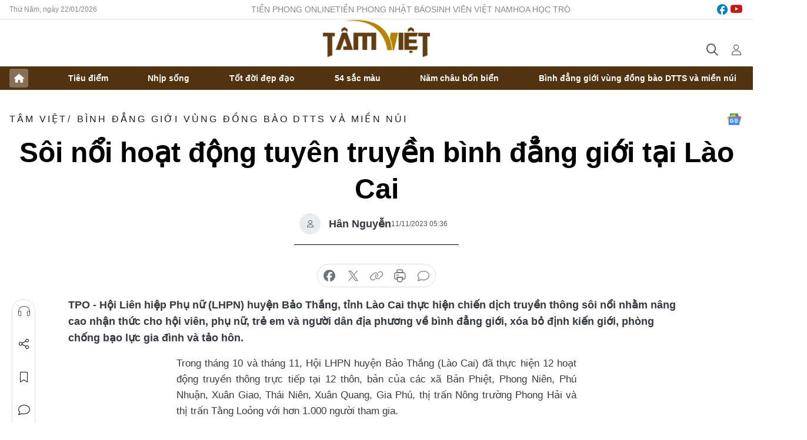

--- FILE ---
content_type: text/html;charset=utf-8
request_url: https://tamviet.tienphong.vn/soi-noi-hoat-dong-tuyen-truyen-binh-dang-gioi-tai-lao-cai-post1586038.tpo
body_size: 13789
content:
<!DOCTYPE html> <html lang="vi" class="tamviet "> <head> <title>Sôi nổi hoạt động tuyên truyền bình đẳng giới tại Lào Cai | Báo điện tử Tiền Phong</title> <meta name="description" content="Hội Liên hiệp Phụ nữ (LHPN) huyện Bảo Thắng, tỉnh Lào Cai thực hiện chiến dịch truyền thông sôi nổi nhằm nâng cao nhận thức cho hội viên, phụ nữ, trẻ em và người dân địa phương về bình đẳng giới, xóa bỏ định kiến giới, phòng chống bạo lực gia đình và tảo hôn."/> <meta name="keywords" content="bình đẳng giới,Bảo thắng,Lào Cai"/> <meta name="news_keywords" content="bình đẳng giới,Bảo thắng,Lào Cai"/> <meta http-equiv="Content-Type" content="text/html; charset=utf-8" /> <meta http-equiv="X-UA-Compatible" content="IE=edge"/> <meta http-equiv="refresh" content="1800" /> <meta name="revisit-after" content="1 days" /> <meta name="viewport" content="width=device-width, initial-scale=1"> <meta http-equiv="content-language" content="vi" /> <meta name="format-detection" content="telephone=no"/> <meta name="format-detection" content="address=no"/> <meta name="apple-mobile-web-app-capable" content="yes"> <meta name="apple-mobile-web-app-status-bar-style" content="black"> <meta name="apple-mobile-web-app-title" content="Báo điện tử Tiền Phong"/> <meta name="referrer" content="no-referrer-when-downgrade"/> <link rel="shortcut icon" href="https://cdn.tienphong.vn/assets/web/styles/img/favicon-tv.jpg" type="image/x-icon" /> <link rel="preconnect" href="https://cdn.tienphong.vn"/> <link rel="dns-prefetch" href="https://cdn.tienphong.vn"/> <link rel="dns-prefetch" href="//www.google-analytics.com" /> <link rel="dns-prefetch" href="//www.googletagmanager.com" /> <link rel="dns-prefetch" href="//stc.za.zaloapp.com" /> <link rel="dns-prefetch" href="//fonts.googleapis.com" /> <script> var cmsConfig = { domainDesktop: 'https://tamviet.tienphong.vn', domainMobile: 'https://tamviet.tienphong.vn', domainApi: 'https://api.tienphong.vn', domainStatic: 'https://cdn.tienphong.vn', domainLog: 'https://log.tienphong.vn', googleAnalytics: 'G-0Z1MC7SXVQ', siteId: 1, pageType: 1, objectId: 1586038, adsZone: 432, allowAds: false, adsLazy: true, antiAdblock: true, }; if (window.location.protocol !== 'https:' && window.location.hostname.indexOf('tienphong.vn') !== -1) { window.location = 'https://' + window.location.hostname + window.location.pathname + window.location.hash; } var USER_AGENT=window.navigator&&window.navigator.userAgent||"",IS_MOBILE=/Android|webOS|iPhone|iPod|BlackBerry|Windows Phone|IEMobile|Mobile Safari|Opera Mini/i.test(USER_AGENT);function setCookie(e,o,i){var n=new Date,i=(n.setTime(n.getTime()+24*i*60*60*1e3),"expires="+n.toUTCString());document.cookie=e+"="+o+"; "+i+";path=/;"}function getCookie(e){var o=document.cookie.indexOf(e+"="),i=o+e.length+1;return!o&&e!==document.cookie.substring(0,e.length)||-1===o?null:(-1===(e=document.cookie.indexOf(";",i))&&(e=document.cookie.length),unescape(document.cookie.substring(i,e)))}; </script> <script> if(USER_AGENT && USER_AGENT.indexOf("facebot") <= 0 && USER_AGENT.indexOf("facebookexternalhit") <= 0) { var query = ''; var hash = ''; if (window.location.search) query = window.location.search; if (window.location.hash) hash = window.location.hash; var canonicalUrl = 'https://tamviet.tienphong.vn/soi-noi-hoat-dong-tuyen-truyen-binh-dang-gioi-tai-lao-cai-post1586038.tpo' + query + hash ; var curUrl = decodeURIComponent(window.location.href); if(!location.port && canonicalUrl.startsWith("http") && curUrl != canonicalUrl){ window.location.replace(canonicalUrl); } } </script> <meta property="fb:app_id" content="398178286982123"/> <meta property="fb:pages" content="102790913161840"/> <meta name="author" content="Báo điện tử Tiền Phong" /> <meta name="copyright" content="Copyright © 2026 by Báo điện tử Tiền Phong" /> <meta name="RATING" content="GENERAL" /> <meta name="GENERATOR" content="Báo điện tử Tiền Phong" /> <meta content="Báo điện tử Tiền Phong" itemprop="sourceOrganization" name="source"/> <meta content="news" itemprop="genre" name="medium"/> <meta name="robots" content="noarchive, max-image-preview:large, index, follow" /> <meta name="GOOGLEBOT" content="noarchive, max-image-preview:large, index, follow" /> <link rel="canonical" href="https://tamviet.tienphong.vn/soi-noi-hoat-dong-tuyen-truyen-binh-dang-gioi-tai-lao-cai-post1586038.tpo" /> <meta property="og:site_name" content="Báo điện tử Tiền Phong"/> <meta property="og:rich_attachment" content="true"/> <meta property="og:type" content="article"/> <meta property="og:url" content="https://tamviet.tienphong.vn/soi-noi-hoat-dong-tuyen-truyen-binh-dang-gioi-tai-lao-cai-post1586038.tpo"/> <meta property="og:image" content="https://cdn.tienphong.vn/images/bdfc554ea35983ad68a96e0050b6e2cbb14c353e3ef4a088d99204fc517bdcdc2e3136ce14e9ca0c4efe98909e6148831daaf0c00576cd14773ef329908bd814/bdg-531.jpg.webp"/> <meta property="og:image:width" content="1200"/> <meta property="og:image:height" content="630"/> <meta property="og:title" content="Sôi nổi hoạt động tuyên truyền bình đẳng giới tại Lào Cai"/> <meta property="og:description" content="Hội Liên hiệp Phụ nữ (LHPN) huyện Bảo Thắng, tỉnh Lào Cai thực hiện chiến dịch truyền thông sôi nổi nhằm nâng cao nhận thức cho hội viên, phụ nữ, trẻ em và người dân địa phương về bình đẳng giới, xóa bỏ định kiến giới, phòng chống bạo lực gia đình và tảo hôn."/> <meta name="twitter:card" value="summary"/> <meta name="twitter:url" content="https://tamviet.tienphong.vn/soi-noi-hoat-dong-tuyen-truyen-binh-dang-gioi-tai-lao-cai-post1586038.tpo"/> <meta name="twitter:title" content="Sôi nổi hoạt động tuyên truyền bình đẳng giới tại Lào Cai"/> <meta name="twitter:description" content="Hội Liên hiệp Phụ nữ (LHPN) huyện Bảo Thắng, tỉnh Lào Cai thực hiện chiến dịch truyền thông sôi nổi nhằm nâng cao nhận thức cho hội viên, phụ nữ, trẻ em và người dân địa phương về bình đẳng giới, xóa bỏ định kiến giới, phòng chống bạo lực gia đình và tảo hôn."/> <meta name="twitter:image" content="https://cdn.tienphong.vn/images/bdfc554ea35983ad68a96e0050b6e2cbb14c353e3ef4a088d99204fc517bdcdc2e3136ce14e9ca0c4efe98909e6148831daaf0c00576cd14773ef329908bd814/bdg-531.jpg.webp"/> <meta name="twitter:site" content="@Báo điện tử Tiền Phong"/> <meta name="twitter:creator" content="@Báo điện tử Tiền Phong"/> <meta property="article:publisher" content="https://www.facebook.com/www.tienphong.vn/" /> <meta property="article:tag" content="bình đẳng giới,Bảo thắng,Lào Cai"/> <meta property="article:section" content="TÂM VIỆT,Bình đẳng giới vùng đồng bào DTTS và miền núi" /> <meta property="article:published_time" content="2023-11-11T12:36:25+0700"/> <meta property="article:modified_time" content="2023-11-11T12:36:25+0700"/> <script type="application/ld+json"> { "@context" : "https://schema.org", "@type" : "WebSite", "name": "Báo điện tử Tiền Phong", "url": "https://tamviet.tienphong.vn", "alternateName" : "Hoa học trò, chuyên trang của Báo điện tử Tiền Phong", "potentialAction": { "@type": "SearchAction", "target": { "@type": "EntryPoint", "urlTemplate": "https://tamviet.tienphong.vn/search/?q={search_term_string}" }, "query-input": "required name=search_term_string" } } </script> <script type="application/ld+json"> { "@context":"http://schema.org", "@type":"BreadcrumbList", "itemListElement":[ { "@type":"ListItem", "position":1, "item":{ "@id":"https://tamviet.tienphong.vn/binh-dang-gioi-vung-dong-bao-dtts-va-mien-nui/", "name":"Bình đẳng giới vùng đồng bào DTTS và miền núi" } } ] } </script> <script type="application/ld+json"> { "@context": "http://schema.org", "@type": "NewsArticle", "mainEntityOfPage":{ "@type":"WebPage", "@id":"https://tamviet.tienphong.vn/soi-noi-hoat-dong-tuyen-truyen-binh-dang-gioi-tai-lao-cai-post1586038.tpo" }, "headline": "Sôi nổi hoạt động tuyên truyền bình đẳng giới tại Lào Cai", "description": "Hội Liên hiệp Phụ nữ (LHPN) huyện Bảo Thắng, tỉnh Lào Cai thực hiện chiến dịch truyền thông sôi nổi nhằm nâng cao nhận thức cho hội viên, phụ nữ, trẻ em và người dân địa phương về bình đẳng giới, xóa bỏ định kiến giới, phòng chống bạo lực gia đình và tảo hôn.", "image": { "@type": "ImageObject", "url": "https://cdn.tienphong.vn/images/bdfc554ea35983ad68a96e0050b6e2cbb14c353e3ef4a088d99204fc517bdcdc2e3136ce14e9ca0c4efe98909e6148831daaf0c00576cd14773ef329908bd814/bdg-531.jpg.webp", "width" : 1200, "height" : 675 }, "datePublished": "2023-11-11T12:36:25+0700", "dateModified": "2023-11-11T12:36:25+0700", "author": { "@type": "Person", "name": "Hân Nguyễn" }, "publisher": { "@type": "Organization", "name": "Báo điện tử Tiền Phong", "logo": { "@type": "ImageObject", "url": "https://cdn.tienphong.vn/assets/web/styles/img/tienphong-logo-2025.png" } } } </script> <link rel="preload" href="https://cdn.tienphong.vn/assets/web/styles/css/main.min-1.0.69.css" as="style"> <link rel="preload" href="https://cdn.tienphong.vn/assets/web/js/main.min-1.0.37.js" as="script"> <link rel="preload" href="https://cdn.tienphong.vn/assets/web/js/detail.min-1.0.19.js" as="script"> <link id="cms-style" rel="stylesheet" href="https://cdn.tienphong.vn/assets/web/styles/css/main.min-1.0.69.css"> <style>i.ic-live { background: url(http://cdn.tienphong.vn/assets/web/styles/img/liveicon-min.png) center 2px no-repeat; display: inline-block!important; background-size: contain; height: 24px; width: 48px;
} .ic-live::before { content: "";
} .rss-page li { list-style: square; margin-left: 30px;
} .rss-page li a { color: var(--primary);
} .rss-page ul ul { margin-bottom: inherit;
} .rss-page li li { list-style: circle;
} .hht .mega-menu .expand-wrapper .relate-website .tpo, .hht .mega-menu .relate-website-megamenu .tpo, .svvn .mega-menu .expand-wrapper .relate-website .tpo, .svvn .mega-menu .relate-website-megamenu .tpo { height: 30px;
} .hht .basic-box-13 .left .story:first-child .story__thumb img, .hht .basic-box-13 .right .story:first-child .story__thumb img { width: 670px;
} .hht #sdaWeb_SdaTop { padding-bottom: 20px;
}</style> <script type="text/javascript"> var _metaOgUrl = 'https://tamviet.tienphong.vn/soi-noi-hoat-dong-tuyen-truyen-binh-dang-gioi-tai-lao-cai-post1586038.tpo'; var page_title = document.title; var tracked_url = window.location.pathname + window.location.search + window.location.hash; var cate_path = 'binh-dang-gioi-vung-dong-bao-dtts-va-mien-nui'; if (cate_path.length > 0) { tracked_url = "/" + cate_path + tracked_url; } </script> <script async="" src="https://www.googletagmanager.com/gtag/js?id=G-0Z1MC7SXVQ"></script> <script> window.dataLayer = window.dataLayer || []; function gtag(){dataLayer.push(arguments);} gtag('js', new Date()); gtag('config', 'G-0Z1MC7SXVQ', {page_path: tracked_url}); </script> <script>window.dataLayer = window.dataLayer || [];dataLayer.push({'pageCategory': '/binh\-dang\-gioi\-vung\-dong\-bao\-dtts\-va\-mien\-nui'});</script> <script> window.dataLayer = window.dataLayer || []; dataLayer.push({ 'event': 'Pageview', 'articleId': '1586038', 'articleTitle': 'Sôi nổi hoạt động tuyên truyền bình đẳng giới tại Lào Cai', 'articleCategory': 'TÂM VIỆT,Bình đẳng giới vùng đồng bào DTTS và miền núi', 'articleAlowAds': false, 'articleAuthor': 'Hân Nguyễn', 'articleType': 'detail', 'articleTags': 'bình đẳng giới,Bảo thắng,Lào Cai', 'articlePublishDate': '2023-11-11T12:36:25+0700', 'articleThumbnail': 'https://cdn.tienphong.vn/images/bdfc554ea35983ad68a96e0050b6e2cbb14c353e3ef4a088d99204fc517bdcdc2e3136ce14e9ca0c4efe98909e6148831daaf0c00576cd14773ef329908bd814/bdg-531.jpg.webp', 'articleShortUrl': 'https://tamviet.tienphong.vn/soi-noi-hoat-dong-tuyen-truyen-binh-dang-gioi-tai-lao-cai-post1586038.tpo', 'articleFullUrl': 'https://tamviet.tienphong.vn/soi-noi-hoat-dong-tuyen-truyen-binh-dang-gioi-tai-lao-cai-post1586038.tpo', }); </script> <script> window.dataLayer = window.dataLayer || []; dataLayer.push({'articleAuthor': 'Hân Nguyễn', 'articleAuthorID': '0'}); </script> <script type='text/javascript'> gtag('event', 'article_page',{ 'articleId': '1586038', 'articleTitle': 'Sôi nổi hoạt động tuyên truyền bình đẳng giới tại Lào Cai', 'articleCategory': 'TÂM VIỆT,Bình đẳng giới vùng đồng bào DTTS và miền núi', 'articleAlowAds': false, 'articleAuthor': 'Hân Nguyễn', 'articleType': 'detail', 'articleTags': 'bình đẳng giới,Bảo thắng,Lào Cai', 'articlePublishDate': '2023-11-11T12:36:25+0700', 'articleThumbnail': 'https://cdn.tienphong.vn/images/bdfc554ea35983ad68a96e0050b6e2cbb14c353e3ef4a088d99204fc517bdcdc2e3136ce14e9ca0c4efe98909e6148831daaf0c00576cd14773ef329908bd814/bdg-531.jpg.webp', 'articleShortUrl': 'https://tamviet.tienphong.vn/soi-noi-hoat-dong-tuyen-truyen-binh-dang-gioi-tai-lao-cai-post1586038.tpo', 'articleFullUrl': 'https://tamviet.tienphong.vn/soi-noi-hoat-dong-tuyen-truyen-binh-dang-gioi-tai-lao-cai-post1586038.tpo', }); </script> </head> <body class=" detail-page "> <div id="sdaWeb_SdaMasthead" class="rennab banner-top" data-platform="1" data-position="Web_SdaMasthead" style="display:none"> </div> <header class="site-header"> <div class="top-wrapper"> <div class="container"> <span class="time" id="today"></span> <div class="relate-website"> <a href="https://tienphong.vn" class="website tpo" target="_blank" rel="nofollow" title="Tiền Phong Online">Tiền Phong Online</a> <a href="https://tienphong.vn/nhat-bao/" class="website tpo" title="Tiền Phong Nhật báo" target="_blank" rel="nofollow">Tiền Phong Nhật báo</a> <a href="https://svvn.tienphong.vn" class="website svvn" target="_blank" rel="nofollow" title="Sinh viên Việt Nam">Sinh viên Việt Nam</a> <a href="https://hoahoctro.tienphong.vn" class="website hht" target="_blank" rel="nofollow" title="Hoa Học trò">Hoa Học trò</a> </div> <div class="lang-social"> <div class="social"> <a href="https://www.facebook.com/www.tienphong.vn/" target="_blank" rel="nofollow" title="facebook"> <i class="ic-facebook"></i> </a> <a href="https://www.youtube.com/channel/UCtalnZVcscFoCo4lrpa37CA" target="_blank" rel="nofollow" title="youtube"> <i class="ic-youtube"></i> </a> </div> </div> </div> </div> <div class="main-wrapper"> <div class="container"> <h3><a class="logo" href="/" title="Báo điện tử Tiền Phong">Báo điện tử Tiền Phong</a></h3> <div class="search-wrapper"> <span class="ic-search"></span> <div class="search-form"> <input class="form-control txtsearch" placeholder="Tìm kiếm"> <i class="ic-close"></i> </div> </div> <div class="user" id="userprofile"> <span class="ic-user"></span> </div> </div> </div> <div class="navigation-wrapper"> <div class="container"> <ul class="menu"> <li><a href="/" class="home" title="Trang chủ">Trang chủ</a></li> <li> <a class="text" href="https://tamviet.tienphong.vn/tv-tieu-diem/" title="Tiêu điểm">Tiêu điểm</a> </li> <li> <a class="text" href="https://tamviet.tienphong.vn/tv-nhip-song/" title="Nhịp sống">Nhịp sống</a> </li> <li> <a class="text" href="https://tamviet.tienphong.vn/tv-tot-doi-dep-dao/" title="Tốt đời đẹp đạo">Tốt đời đẹp đạo</a> </li> <li> <a class="text" href="https://tamviet.tienphong.vn/tv-54-mau-sac/" title="54 sắc màu">54 sắc màu</a> </li> <li> <a class="text" href="https://tamviet.tienphong.vn/tv-nam-chau-bon-bien/" title="Năm châu bốn biển">Năm châu bốn biển</a> </li> <li> <a class="text" href="https://tamviet.tienphong.vn/binh-dang-gioi-vung-dong-bao-dtts-va-mien-nui/" title="Bình đẳng giới vùng đồng bào DTTS và miền núi">Bình đẳng giới vùng đồng bào DTTS và miền núi</a> </li> </ul> </div> </div> </header> <div class="site-body"> <div id="sdaWeb_SdaBackground" class="rennab " data-platform="1" data-position="Web_SdaBackground" style="display:none"> </div> <div class="container"> <div id="sdaWeb_SdaArticeTop" class="rennab " data-platform="1" data-position="Web_SdaArticeTop" style="display:none"> </div> <div class="article"> <div class="breadcrumb breadcrumb-detail"> <h2 class="main"> <a href="https://tamviet.tienphong.vn/" title="TÂM VIỆT">TÂM VIỆT</a> </h2> <h2 class="main"> <a href="https://tamviet.tienphong.vn/binh-dang-gioi-vung-dong-bao-dtts-va-mien-nui/" title="Bình đẳng giới vùng đồng bào DTTS và miền núi" class="active">Bình đẳng giới vùng đồng bào DTTS và miền núi</a> </h2> </div> <a href="https://news.google.com/publications/CAAiEF9pVTo7tHQ-AT_ZBUo_100qFAgKIhBfaVU6O7R0PgE_2QVKP9dN?hl=vi&gl=VN&ceid=VN:vi" class="img-ggnews" target="_blank" title="Google News">Google News</a> <div class="article__header"> <h1 class="article__title cms-title"> Sôi nổi hoạt động tuyên truyền bình đẳng giới tại Lào Cai </h1> <div class="article__meta"> <div class="wrap-author"> <div class="author"> <span class="thumb"> </span> Hân Nguyễn </div> </div> <time class="time" datetime="2023-11-11T12:36:25+0700" data-time="1699680985" data-friendly="false">11/11/2023 12:36</time> <meta class="cms-date" itemprop="datePublished" content="2023-11-11T12:36:25+0700"> </div> </div> <div class="features article__social"> <a href="#tts" title="Nghe"> <i class="ic-hear"></i>Nghe </a> <a href="javascript:void(0);" class="item" title="Chia sẻ" data-href="https://tamviet.tienphong.vn/soi-noi-hoat-dong-tuyen-truyen-binh-dang-gioi-tai-lao-cai-post1586038.tpo" data-rel="facebook"> <i class="ic-share"></i>Chia sẻ </a> <a href="javascript:void(0);" class="sendbookmark hidden" onclick="ME.sendBookmark(this, 1586038);" data-id="1586038" title="Lưu bài viết"> <i class="ic-bookmark"></i>Lưu tin </a> <a href="#comment1586038" title="Bình luận"> <i class="ic-feedback"></i>Bình luận </a> <a href="https://tamviet.tienphong.vn/binh-dang-gioi-vung-dong-bao-dtts-va-mien-nui/" title="Trở về"> <i class="ic-leftLong"></i>Trở về </a> </div> <div class="audio-social"> <div class="social article__social"> <a href="javascript:void(0);" class="item fb" data-href="https://tamviet.tienphong.vn/soi-noi-hoat-dong-tuyen-truyen-binh-dang-gioi-tai-lao-cai-post1586038.tpo" data-rel="facebook" title="Facebook"> <i class="ic-facebook"></i>chia sẻ </a> <a href="javascript:void(0);" class="item twitterX" data-href="https://tamviet.tienphong.vn/soi-noi-hoat-dong-tuyen-truyen-binh-dang-gioi-tai-lao-cai-post1586038.tpo" data-rel="twitter" title="Twitter"> <i class="ic-twitterX"></i>chia sẻ </a> <a href="javascript:void(0);" class="item link" data-href="https://tamviet.tienphong.vn/soi-noi-hoat-dong-tuyen-truyen-binh-dang-gioi-tai-lao-cai-post1586038.tpo" data-rel="copy" title="Copy link"> <i class="ic-link"></i>copy link </a> <a href="javascript:void(0);" class="printer sendprint" title="In bài viết"> <i class="ic-printer"></i>in báo </a> <a href="#comment1586038" class="comment" title="Bình luận"> <i class="ic-feedback"></i>bình luận </a> </div> </div> <div class="article__sapo cms-desc"> TPO - Hội Liên hiệp Phụ nữ (LHPN) huyện Bảo Thắng, tỉnh Lào Cai thực hiện chiến dịch truyền thông sôi nổi nhằm nâng cao nhận thức cho hội viên, phụ nữ, trẻ em và người dân địa phương về bình đẳng giới, xóa bỏ định kiến giới, phòng chống bạo lực gia đình và tảo hôn.
</div> <div id="sdaWeb_SdaArticleAfterSapo" class="rennab " data-platform="1" data-position="Web_SdaArticleAfterSapo" style="display:none"> </div> <div class="article__body zce-content-body cms-body" itemprop="articleBody"> <style>.t1 { text-align: justify; }</style>
<p class="t1">Trong tháng 10 và tháng 11, Hội LHPN huyện Bảo Thắng (Lào Cai) đã thực hiện 12 hoạt động truyền thông trực tiếp tại 12 thôn, bản của các xã Bản Phiệt, Phong Niên, Phú Nhuận, Xuân Giao, Thái Niên, Xuân Quang, Gia Phú, thị trấn Nông trường Phong Hải và thị trấn Tằng Loỏng với hơn 1.000 người tham gia.</p>
<p class="t1">Các buổi truyền thông được tổ chức thông qua hình thức tuyên truyền bằng tờ rơi, phổ biến văn bản, lồng ghép tuyên truyền qua các tiểu phẩm sân khấu hóa, các trò chơi… nên đã tạo không khí sôi nổi, hấp dẫn và hiệu quả truyền thông cao đối với người tham dự.</p>
<table class="picture t1" align="center"> <tbody> <tr> <td class="pic"><img data-image-id="3846238" src="[data-uri]" data-width="1280" data-height="720" class="lazyload cms-photo" data-large-src="https://cdn.tienphong.vn/images/8e202a7ebe082e7e6288a4a0247abd75b039b2e68480d2da6589e6ff9ba548c6227b58da8fda1680347758ab5853f5cdf0ca7ea95604f1801b5908427e7f00fe/bdg-531.jpg" data-src="https://cdn.tienphong.vn/images/814b5533c866dc3540018a126103e935b039b2e68480d2da6589e6ff9ba548c6227b58da8fda1680347758ab5853f5cdf0ca7ea95604f1801b5908427e7f00fe/bdg-531.jpg" alt="Nhiều nam giới tham gia tại các buổi truyền thông về bình đẳng giới." title="Nhiều nam giới tham gia tại các buổi truyền thông về bình đẳng giới." width="1280" height="720"></td> </tr> <tr> <td class="caption"> <p>Nhiều nam giới tham gia tại các buổi truyền thông về bình đẳng giới.</p></td> </tr> </tbody>
</table>
<p class="t1">Các hoạt động truyền thông đã phổ biến, giáo dục, nâng cao nhận thức, kiến thức cho người dân và nâng cao trách nhiệm của các cấp, các ngành và các tổ chức chính trị - xã hội về trong công tác bình đẳng giới, đấu tranh giảm thiểu tình trạng bạo lực gia đình, xóa bỏ định kiến và khuôn mẫu về giới.</p>
<p class="t1">Bà Bùi Thị Hạnh, Chủ tịch Hội LHPN huyện Bảo Thắng cho biết: Triển khai hoạt động truyền thông, Hội LHPN huyện đã biên soạn, lựa chọn các nội dung theo chủ đề cụ thể để phù hợp với từng địa bàn.</p>
<table class="picture t1" align="center"> <tbody> <tr> <td class="pic"><img data-image-id="3846239" src="[data-uri]" data-width="1280" data-height="577" class="lazyload cms-photo" data-large-src="https://cdn.tienphong.vn/images/8e202a7ebe082e7e6288a4a0247abd75b039b2e68480d2da6589e6ff9ba548c6ead288083c3a9935c13959df81147508e1ea4bd39c695733b513a3985dfeb63f/bdg2-6073.jpg" data-src="https://cdn.tienphong.vn/images/814b5533c866dc3540018a126103e935b039b2e68480d2da6589e6ff9ba548c6ead288083c3a9935c13959df81147508e1ea4bd39c695733b513a3985dfeb63f/bdg2-6073.jpg" width="1280" height="577"></td> </tr> </tbody>
</table>
<p class="t1">Kết thúc các hoạt động truyền thông, cán bộ phụ nữ xã, thôn tiếp tục đăng tải thông tin, hình ảnh, mục đích, ý nghĩa, nội dung truyền thông trên các trang mạng xã hội để lan tỏa nhiều thông điệp hay, ngắn gọn, dễ nhớ, dễ thực hiện như: “Việc nhà là không của riêng ai”, “Chung tay làm việc nhà để gia đình hạnh phúc”, “Ngăn chặn xâm hại trẻ em”, “Gia đình nơi để yêu thương, chia sẻ”… tới đông đảo người dân địa phương.</p>
<p class="t1">Theo kế hoạch, trong tháng 11, Hội LHPN huyện Bảo Thắng sẽ tiếp tục tổ chức các hoạt động truyền thông đợt 2 tại các thôn còn lại.</p>
<div class="article-relate" data-source="hht-related-news"> <article class="story"> <figure class="story__thumb"> <a class="cms-link" href="https://tamviet.tienphong.vn/thuc-day-binh-dang-gioi-o-vung-sau-vung-xa-lam-dong-post1585918.tpo" title="Thúc đẩy bình đẳng giới ở vùng sâu, vùng xa Lâm Đồng"> <img class="lazyload" src="[data-uri]" data-src="https://cdn.tienphong.vn/images/326aa65da0f4e0f788a1d2e386b4ac23bfc79cf770beef93fb2a103befd4d2f88e86d906d3576e26f5d10c9694269b19ee3345cecc13b2af8d69743b55d3d0971d125faded15b1d0d79454cff0144453f0ca7ea95604f1801b5908427e7f00fe/taynguyen-kimanh-1-8729.jpg.webp" data-srcset="https://cdn.tienphong.vn/images/326aa65da0f4e0f788a1d2e386b4ac23bfc79cf770beef93fb2a103befd4d2f88e86d906d3576e26f5d10c9694269b19ee3345cecc13b2af8d69743b55d3d0971d125faded15b1d0d79454cff0144453f0ca7ea95604f1801b5908427e7f00fe/taynguyen-kimanh-1-8729.jpg.webp 1x, https://cdn.tienphong.vn/images/1a3afec02e8f3c3ec17c9f3ef09a8e9bbfc79cf770beef93fb2a103befd4d2f88e86d906d3576e26f5d10c9694269b19ee3345cecc13b2af8d69743b55d3d0971d125faded15b1d0d79454cff0144453f0ca7ea95604f1801b5908427e7f00fe/taynguyen-kimanh-1-8729.jpg.webp 2x" alt="Thúc đẩy bình đẳng giới ở vùng sâu, vùng xa Lâm Đồng"> <noscript> <img src="https://cdn.tienphong.vn/images/326aa65da0f4e0f788a1d2e386b4ac23bfc79cf770beef93fb2a103befd4d2f88e86d906d3576e26f5d10c9694269b19ee3345cecc13b2af8d69743b55d3d0971d125faded15b1d0d79454cff0144453f0ca7ea95604f1801b5908427e7f00fe/taynguyen-kimanh-1-8729.jpg.webp" srcset="https://cdn.tienphong.vn/images/326aa65da0f4e0f788a1d2e386b4ac23bfc79cf770beef93fb2a103befd4d2f88e86d906d3576e26f5d10c9694269b19ee3345cecc13b2af8d69743b55d3d0971d125faded15b1d0d79454cff0144453f0ca7ea95604f1801b5908427e7f00fe/taynguyen-kimanh-1-8729.jpg.webp 1x, https://cdn.tienphong.vn/images/1a3afec02e8f3c3ec17c9f3ef09a8e9bbfc79cf770beef93fb2a103befd4d2f88e86d906d3576e26f5d10c9694269b19ee3345cecc13b2af8d69743b55d3d0971d125faded15b1d0d79454cff0144453f0ca7ea95604f1801b5908427e7f00fe/taynguyen-kimanh-1-8729.jpg.webp 2x" alt="Thúc đẩy bình đẳng giới ở vùng sâu, vùng xa Lâm Đồng" class="image-fallback"> </noscript></a> </figure> <h2 class="story__heading" data-tracking="1585918"><a class="cms-link " href="https://tamviet.tienphong.vn/thuc-day-binh-dang-gioi-o-vung-sau-vung-xa-lam-dong-post1585918.tpo" title="Thúc đẩy bình đẳng giới ở vùng sâu, vùng xa Lâm Đồng"> Thúc đẩy bình đẳng giới ở vùng sâu, vùng xa Lâm Đồng </a></h2> </article>
</div>
<div class="article-relate" data-source="hht-related-news"> <article class="story"> <figure class="story__thumb"> <a class="cms-link" href="https://tamviet.tienphong.vn/ap-dung-cong-nghe-thong-tin-trong-tuyen-truyen-phap-luat-binh-dang-gioi-post1585892.tpo" title="Áp dụng công nghệ thông tin trong tuyên truyền pháp luật bình đẳng giới"> <img class="lazyload" src="[data-uri]" data-src="https://cdn.tienphong.vn/images/326aa65da0f4e0f788a1d2e386b4ac2323c310cb7b297b5a3abd4bf792e8bcbbb5253cfdd94b21f585edcf0de93fb5b0d23377897ea05f942404c74866c1c2e446ba294ee5d5defedeeb6a479212d3e18101dd7a8a370c49fe284e9bbbbcac89/trao-giai-thi-binh-dang-gioi-1762.jpg.webp" data-srcset="https://cdn.tienphong.vn/images/326aa65da0f4e0f788a1d2e386b4ac2323c310cb7b297b5a3abd4bf792e8bcbbb5253cfdd94b21f585edcf0de93fb5b0d23377897ea05f942404c74866c1c2e446ba294ee5d5defedeeb6a479212d3e18101dd7a8a370c49fe284e9bbbbcac89/trao-giai-thi-binh-dang-gioi-1762.jpg.webp 1x, https://cdn.tienphong.vn/images/1a3afec02e8f3c3ec17c9f3ef09a8e9b23c310cb7b297b5a3abd4bf792e8bcbbb5253cfdd94b21f585edcf0de93fb5b0d23377897ea05f942404c74866c1c2e446ba294ee5d5defedeeb6a479212d3e18101dd7a8a370c49fe284e9bbbbcac89/trao-giai-thi-binh-dang-gioi-1762.jpg.webp 2x" alt="Áp dụng công nghệ thông tin trong tuyên truyền pháp luật bình đẳng giới"> <noscript> <img src="https://cdn.tienphong.vn/images/326aa65da0f4e0f788a1d2e386b4ac2323c310cb7b297b5a3abd4bf792e8bcbbb5253cfdd94b21f585edcf0de93fb5b0d23377897ea05f942404c74866c1c2e446ba294ee5d5defedeeb6a479212d3e18101dd7a8a370c49fe284e9bbbbcac89/trao-giai-thi-binh-dang-gioi-1762.jpg.webp" srcset="https://cdn.tienphong.vn/images/326aa65da0f4e0f788a1d2e386b4ac2323c310cb7b297b5a3abd4bf792e8bcbbb5253cfdd94b21f585edcf0de93fb5b0d23377897ea05f942404c74866c1c2e446ba294ee5d5defedeeb6a479212d3e18101dd7a8a370c49fe284e9bbbbcac89/trao-giai-thi-binh-dang-gioi-1762.jpg.webp 1x, https://cdn.tienphong.vn/images/1a3afec02e8f3c3ec17c9f3ef09a8e9b23c310cb7b297b5a3abd4bf792e8bcbbb5253cfdd94b21f585edcf0de93fb5b0d23377897ea05f942404c74866c1c2e446ba294ee5d5defedeeb6a479212d3e18101dd7a8a370c49fe284e9bbbbcac89/trao-giai-thi-binh-dang-gioi-1762.jpg.webp 2x" alt="Áp dụng công nghệ thông tin trong tuyên truyền pháp luật bình đẳng giới" class="image-fallback"> </noscript></a> </figure> <h2 class="story__heading" data-tracking="1585892"><a class="cms-link " href="https://tamviet.tienphong.vn/ap-dung-cong-nghe-thong-tin-trong-tuyen-truyen-phap-luat-binh-dang-gioi-post1585892.tpo" title="Áp dụng công nghệ thông tin trong tuyên truyền pháp luật bình đẳng giới"> Áp dụng công nghệ thông tin trong tuyên truyền pháp luật bình đẳng giới </a></h2> </article>
</div>
<div class="article-relate" data-source="hht-related-news"> <article class="story"> <figure class="story__thumb"> <a class="cms-link" href="https://tamviet.tienphong.vn/tang-quyen-nang-cho-phu-nu-va-tre-em-gai-de-thuc-day-binh-dang-gioi-post1585967.tpo" title="Tăng quyền năng cho phụ nữ và trẻ em gái để thúc đẩy bình đẳng giới"> <img class="lazyload" src="[data-uri]" data-src="https://cdn.tienphong.vn/images/326aa65da0f4e0f788a1d2e386b4ac2358bce54df64c830b198d92a43182674aa588e9e0c3e3ee737a156aac57790a7e85495e254c11943aca443af38cd0ede4/chong2-1525.jpg.webp" data-srcset="https://cdn.tienphong.vn/images/326aa65da0f4e0f788a1d2e386b4ac2358bce54df64c830b198d92a43182674aa588e9e0c3e3ee737a156aac57790a7e85495e254c11943aca443af38cd0ede4/chong2-1525.jpg.webp 1x, https://cdn.tienphong.vn/images/1a3afec02e8f3c3ec17c9f3ef09a8e9b58bce54df64c830b198d92a43182674aa588e9e0c3e3ee737a156aac57790a7e85495e254c11943aca443af38cd0ede4/chong2-1525.jpg.webp 2x" alt="Tăng quyền năng cho phụ nữ và trẻ em gái để thúc đẩy bình đẳng giới"> <noscript> <img src="https://cdn.tienphong.vn/images/326aa65da0f4e0f788a1d2e386b4ac2358bce54df64c830b198d92a43182674aa588e9e0c3e3ee737a156aac57790a7e85495e254c11943aca443af38cd0ede4/chong2-1525.jpg.webp" srcset="https://cdn.tienphong.vn/images/326aa65da0f4e0f788a1d2e386b4ac2358bce54df64c830b198d92a43182674aa588e9e0c3e3ee737a156aac57790a7e85495e254c11943aca443af38cd0ede4/chong2-1525.jpg.webp 1x, https://cdn.tienphong.vn/images/1a3afec02e8f3c3ec17c9f3ef09a8e9b58bce54df64c830b198d92a43182674aa588e9e0c3e3ee737a156aac57790a7e85495e254c11943aca443af38cd0ede4/chong2-1525.jpg.webp 2x" alt="Tăng quyền năng cho phụ nữ và trẻ em gái để thúc đẩy bình đẳng giới" class="image-fallback"> </noscript></a> </figure> <h2 class="story__heading" data-tracking="1585967"><a class="cms-link " href="https://tamviet.tienphong.vn/tang-quyen-nang-cho-phu-nu-va-tre-em-gai-de-thuc-day-binh-dang-gioi-post1585967.tpo" title="Tăng quyền năng cho phụ nữ và trẻ em gái để thúc đẩy bình đẳng giới"> Tăng quyền năng cho phụ nữ và trẻ em gái để thúc đẩy bình đẳng giới </a></h2> </article>
</div> <div id="sdaWeb_SdaArticleAfterBody" class="rennab " data-platform="1" data-position="Web_SdaArticleAfterBody" style="display:none"> </div> </div> <div class="article-footer"> <div class="article__author"> <span class="name">Hân Nguyễn</span> </div> <div class="article__tag"> <a href="https://tamviet.tienphong.vn/tu-khoa/binh-dang-gioi-tag21879.tpo" title="bình đẳng giới">#bình đẳng giới</a> <a href="https://tamviet.tienphong.vn/tu-khoa/bao-thang-tag14603.tpo" title="Bảo thắng">#Bảo thắng</a> <a href="https://tamviet.tienphong.vn/tu-khoa/lao-cai-tag126437.tpo" title="Lào Cai">#Lào Cai</a> </div> <div id="sdaWeb_SdaArticleAfterTag" class="rennab " data-platform="1" data-position="Web_SdaArticleAfterTag" style="display:none"> </div> <div class="related-news"> <h3 class="box-heading"> <span class="title">Xem thêm</span> </h3> <div class="box-content" data-source="hht-related-news"> <article class="story"> <figure class="story__thumb"> <a class="cms-link" href="https://tamviet.tienphong.vn/ha-noi-nhieu-hoat-dong-vi-phu-nu-va-tre-em-gai-nhan-thang-hanh-dong-vi-binh-dang-gioi-post1585948.tpo" title="Hà Nội: Nhiều hoạt động vì phụ nữ và trẻ em gái nhân Tháng hành động vì bình đẳng giới "> <img class="lazyload" src="[data-uri]" data-src="https://cdn.tienphong.vn/images/fee71bdc9a9b5a388dc31f19163e1c4b71befe0ff73c6a84f72da460ee87d192af7db73f62d2ff6be45aec22acbed8e642892acbb511a37c8cd459e0dd1e81711ea002e45c9afa9fc743440c32756fe0/anh-1011-15-9245.jpg.webp" data-srcset="https://cdn.tienphong.vn/images/fee71bdc9a9b5a388dc31f19163e1c4b71befe0ff73c6a84f72da460ee87d192af7db73f62d2ff6be45aec22acbed8e642892acbb511a37c8cd459e0dd1e81711ea002e45c9afa9fc743440c32756fe0/anh-1011-15-9245.jpg.webp 1x, https://cdn.tienphong.vn/images/35f1b18191b4f1c3f3659b8aee9d6a2571befe0ff73c6a84f72da460ee87d192af7db73f62d2ff6be45aec22acbed8e642892acbb511a37c8cd459e0dd1e81711ea002e45c9afa9fc743440c32756fe0/anh-1011-15-9245.jpg.webp 2x" alt="Lãnh đạo UBND TP. Hà Nội và UBND huyện Mê Linh trao quà cho trẻ em có hoàn cảnh khó khăn "> <noscript><img src="https://cdn.tienphong.vn/images/fee71bdc9a9b5a388dc31f19163e1c4b71befe0ff73c6a84f72da460ee87d192af7db73f62d2ff6be45aec22acbed8e642892acbb511a37c8cd459e0dd1e81711ea002e45c9afa9fc743440c32756fe0/anh-1011-15-9245.jpg.webp" srcset="https://cdn.tienphong.vn/images/fee71bdc9a9b5a388dc31f19163e1c4b71befe0ff73c6a84f72da460ee87d192af7db73f62d2ff6be45aec22acbed8e642892acbb511a37c8cd459e0dd1e81711ea002e45c9afa9fc743440c32756fe0/anh-1011-15-9245.jpg.webp 1x, https://cdn.tienphong.vn/images/35f1b18191b4f1c3f3659b8aee9d6a2571befe0ff73c6a84f72da460ee87d192af7db73f62d2ff6be45aec22acbed8e642892acbb511a37c8cd459e0dd1e81711ea002e45c9afa9fc743440c32756fe0/anh-1011-15-9245.jpg.webp 2x" alt="Lãnh đạo UBND TP. Hà Nội và UBND huyện Mê Linh trao quà cho trẻ em có hoàn cảnh khó khăn " class="image-fallback"></noscript> </a> </figure> <h2 class="story__heading" data-tracking="1585948"> <a class="cms-link " href="https://tamviet.tienphong.vn/ha-noi-nhieu-hoat-dong-vi-phu-nu-va-tre-em-gai-nhan-thang-hanh-dong-vi-binh-dang-gioi-post1585948.tpo" title="Hà Nội: Nhiều hoạt động vì phụ nữ và trẻ em gái nhân Tháng hành động vì bình đẳng giới "> Hà Nội: Nhiều hoạt động vì phụ nữ và trẻ em gái nhân Tháng hành động vì bình đẳng giới </a> </h2> </article> </div> </div> <div id="sdaWeb_SdaArticleAfterRelated" class="rennab " data-platform="1" data-position="Web_SdaArticleAfterRelated" style="display:none"> </div> <div class="wrap-comment" id="comment1586038" data-id="1586038" data-type="20"></div> <div id="sdaWeb_SdaArticleAfterComment" class="rennab " data-platform="1" data-position="Web_SdaArticleAfterComment" style="display:none"> </div> </div> </div> <div class="col size-300"> <div class="main-col content-col"> <div id="sdaWeb_SdaArticleAfterBody1" class="rennab " data-platform="1" data-position="Web_SdaArticleAfterBody1" style="display:none"> </div> <div class="basic-box-9"> <h3 class="box-heading"> <a href="https://tamviet.tienphong.vn/binh-dang-gioi-vung-dong-bao-dtts-va-mien-nui/" title="Bình đẳng giới vùng đồng bào DTTS và miền núi" class="title"> Cùng chuyên mục </a> </h3> <div class="box-content content-list" data-source="hht-recommendation-432"> <article class="story" data-id="1599835"> <figure class="story__thumb"> <a class="cms-link" href="https://tamviet.tienphong.vn/thay-doi-khuon-mau-gioi-doi-moi-su-tu-do-post1599835.tpo" title="Thay đổi khuôn mẫu giới, đổi mới sự tự do"> <img class="lazyload" src="[data-uri]" data-src="https://cdn.tienphong.vn/images/35f1b18191b4f1c3f3659b8aee9d6a251e27d381c2895c8b5f36d92ce090be03d63a137cbb553ce49a7240e744c1f2d867cd5e6b9b73d0a1438022b977438314dba09c36c8471e91733055e6acc641d7dd80caa099e22b59cd6810c94845f205/screen-shot-2023-12-28-at-083721-8072.png.webp" data-srcset="https://cdn.tienphong.vn/images/35f1b18191b4f1c3f3659b8aee9d6a251e27d381c2895c8b5f36d92ce090be03d63a137cbb553ce49a7240e744c1f2d867cd5e6b9b73d0a1438022b977438314dba09c36c8471e91733055e6acc641d7dd80caa099e22b59cd6810c94845f205/screen-shot-2023-12-28-at-083721-8072.png.webp 1x, https://cdn.tienphong.vn/images/189ede0d33777d8c0e44ea36dc06fe551e27d381c2895c8b5f36d92ce090be03d63a137cbb553ce49a7240e744c1f2d867cd5e6b9b73d0a1438022b977438314dba09c36c8471e91733055e6acc641d7dd80caa099e22b59cd6810c94845f205/screen-shot-2023-12-28-at-083721-8072.png.webp 2x" alt="Thay đổi khuôn mẫu giới, đổi mới sự tự do"> <noscript><img src="https://cdn.tienphong.vn/images/35f1b18191b4f1c3f3659b8aee9d6a251e27d381c2895c8b5f36d92ce090be03d63a137cbb553ce49a7240e744c1f2d867cd5e6b9b73d0a1438022b977438314dba09c36c8471e91733055e6acc641d7dd80caa099e22b59cd6810c94845f205/screen-shot-2023-12-28-at-083721-8072.png.webp" srcset="https://cdn.tienphong.vn/images/35f1b18191b4f1c3f3659b8aee9d6a251e27d381c2895c8b5f36d92ce090be03d63a137cbb553ce49a7240e744c1f2d867cd5e6b9b73d0a1438022b977438314dba09c36c8471e91733055e6acc641d7dd80caa099e22b59cd6810c94845f205/screen-shot-2023-12-28-at-083721-8072.png.webp 1x, https://cdn.tienphong.vn/images/189ede0d33777d8c0e44ea36dc06fe551e27d381c2895c8b5f36d92ce090be03d63a137cbb553ce49a7240e744c1f2d867cd5e6b9b73d0a1438022b977438314dba09c36c8471e91733055e6acc641d7dd80caa099e22b59cd6810c94845f205/screen-shot-2023-12-28-at-083721-8072.png.webp 2x" alt="Thay đổi khuôn mẫu giới, đổi mới sự tự do" class="image-fallback"></noscript> </a> </figure> <h2 class="story__heading" data-tracking="1599835"> <a class="cms-link " href="https://tamviet.tienphong.vn/thay-doi-khuon-mau-gioi-doi-moi-su-tu-do-post1599835.tpo" title="Thay đổi khuôn mẫu giới, đổi mới sự tự do"> Thay đổi khuôn mẫu giới, đổi mới sự tự do </a> </h2> </article> <article class="story" data-id="1597894"> <figure class="story__thumb"> <a class="cms-link" href="https://tamviet.tienphong.vn/nang-cao-nhan-thuc-ve-binh-dang-gioi-trong-hoc-sinh-sinh-vien-post1597894.tpo" title="Nâng cao nhận thức về bình đẳng giới trong học sinh, sinh viên"> <img class="lazyload" src="[data-uri]" data-src="https://cdn.tienphong.vn/images/35f1b18191b4f1c3f3659b8aee9d6a2529e14ee5e10b463a528e9cc59cb10f9d843e6eb2dc5a20f66b245a3bdc61f1c41654c9b8e3516b935742be212d3c84c3d39466401eafdf2f4f0eabbfa57dd9c68101dd7a8a370c49fe284e9bbbbcac89/bna-trao-co-luu-niem-5754jpg-3409.jpg.webp" data-srcset="https://cdn.tienphong.vn/images/35f1b18191b4f1c3f3659b8aee9d6a2529e14ee5e10b463a528e9cc59cb10f9d843e6eb2dc5a20f66b245a3bdc61f1c41654c9b8e3516b935742be212d3c84c3d39466401eafdf2f4f0eabbfa57dd9c68101dd7a8a370c49fe284e9bbbbcac89/bna-trao-co-luu-niem-5754jpg-3409.jpg.webp 1x, https://cdn.tienphong.vn/images/189ede0d33777d8c0e44ea36dc06fe5529e14ee5e10b463a528e9cc59cb10f9d843e6eb2dc5a20f66b245a3bdc61f1c41654c9b8e3516b935742be212d3c84c3d39466401eafdf2f4f0eabbfa57dd9c68101dd7a8a370c49fe284e9bbbbcac89/bna-trao-co-luu-niem-5754jpg-3409.jpg.webp 2x" alt="Nâng cao nhận thức về bình đẳng giới trong học sinh, sinh viên"> <noscript><img src="https://cdn.tienphong.vn/images/35f1b18191b4f1c3f3659b8aee9d6a2529e14ee5e10b463a528e9cc59cb10f9d843e6eb2dc5a20f66b245a3bdc61f1c41654c9b8e3516b935742be212d3c84c3d39466401eafdf2f4f0eabbfa57dd9c68101dd7a8a370c49fe284e9bbbbcac89/bna-trao-co-luu-niem-5754jpg-3409.jpg.webp" srcset="https://cdn.tienphong.vn/images/35f1b18191b4f1c3f3659b8aee9d6a2529e14ee5e10b463a528e9cc59cb10f9d843e6eb2dc5a20f66b245a3bdc61f1c41654c9b8e3516b935742be212d3c84c3d39466401eafdf2f4f0eabbfa57dd9c68101dd7a8a370c49fe284e9bbbbcac89/bna-trao-co-luu-niem-5754jpg-3409.jpg.webp 1x, https://cdn.tienphong.vn/images/189ede0d33777d8c0e44ea36dc06fe5529e14ee5e10b463a528e9cc59cb10f9d843e6eb2dc5a20f66b245a3bdc61f1c41654c9b8e3516b935742be212d3c84c3d39466401eafdf2f4f0eabbfa57dd9c68101dd7a8a370c49fe284e9bbbbcac89/bna-trao-co-luu-niem-5754jpg-3409.jpg.webp 2x" alt="Nâng cao nhận thức về bình đẳng giới trong học sinh, sinh viên" class="image-fallback"></noscript> </a> </figure> <h2 class="story__heading" data-tracking="1597894"> <a class="cms-link " href="https://tamviet.tienphong.vn/nang-cao-nhan-thuc-ve-binh-dang-gioi-trong-hoc-sinh-sinh-vien-post1597894.tpo" title="Nâng cao nhận thức về bình đẳng giới trong học sinh, sinh viên"> Nâng cao nhận thức về bình đẳng giới trong học sinh, sinh viên </a> </h2> </article> <article class="story" data-id="1597494"> <figure class="story__thumb"> <a class="cms-link" href="https://tamviet.tienphong.vn/hon-500-hoc-sinh-tim-hieu-kien-thuc-suc-khoe-sinh-san-binh-dang-gioi-post1597494.tpo" title="Hơn 500 học sinh tìm hiểu kiến thức sức khỏe sinh sản, bình đẳng giới"> <img class="lazyload" src="[data-uri]" data-src="https://cdn.tienphong.vn/images/35f1b18191b4f1c3f3659b8aee9d6a25f299f80c0e5ed77b3d4e88622dfd868248c5b67b307b326571be460fc42c2979b8eccb903d662a2f0f0b857400123714/3-4447.jpg.webp" data-srcset="https://cdn.tienphong.vn/images/35f1b18191b4f1c3f3659b8aee9d6a25f299f80c0e5ed77b3d4e88622dfd868248c5b67b307b326571be460fc42c2979b8eccb903d662a2f0f0b857400123714/3-4447.jpg.webp 1x, https://cdn.tienphong.vn/images/189ede0d33777d8c0e44ea36dc06fe55f299f80c0e5ed77b3d4e88622dfd868248c5b67b307b326571be460fc42c2979b8eccb903d662a2f0f0b857400123714/3-4447.jpg.webp 2x" alt="Hơn 500 học sinh tìm hiểu kiến thức sức khỏe sinh sản, bình đẳng giới"> <noscript><img src="https://cdn.tienphong.vn/images/35f1b18191b4f1c3f3659b8aee9d6a25f299f80c0e5ed77b3d4e88622dfd868248c5b67b307b326571be460fc42c2979b8eccb903d662a2f0f0b857400123714/3-4447.jpg.webp" srcset="https://cdn.tienphong.vn/images/35f1b18191b4f1c3f3659b8aee9d6a25f299f80c0e5ed77b3d4e88622dfd868248c5b67b307b326571be460fc42c2979b8eccb903d662a2f0f0b857400123714/3-4447.jpg.webp 1x, https://cdn.tienphong.vn/images/189ede0d33777d8c0e44ea36dc06fe55f299f80c0e5ed77b3d4e88622dfd868248c5b67b307b326571be460fc42c2979b8eccb903d662a2f0f0b857400123714/3-4447.jpg.webp 2x" alt="Hơn 500 học sinh tìm hiểu kiến thức sức khỏe sinh sản, bình đẳng giới" class="image-fallback"></noscript> </a> </figure> <h2 class="story__heading" data-tracking="1597494"> <a class="cms-link " href="https://tamviet.tienphong.vn/hon-500-hoc-sinh-tim-hieu-kien-thuc-suc-khoe-sinh-san-binh-dang-gioi-post1597494.tpo" title="Hơn 500 học sinh tìm hiểu kiến thức sức khỏe sinh sản, bình đẳng giới"> Hơn 500 học sinh tìm hiểu kiến thức sức khỏe sinh sản, bình đẳng giới </a> </h2> </article> <article class="story" data-id="1595711"> <figure class="story__thumb"> <a class="cms-link" href="https://tamviet.tienphong.vn/lien-hoan-cac-to-truyen-thong-cong-dong-gan-voi-tim-hieu-luat-binh-dang-gioi-post1595711.tpo" title="Liên hoan các Tổ truyền thông cộng đồng gắn với tìm hiểu Luật Bình đẳng giới"> <img class="lazyload" src="[data-uri]" data-src="https://cdn.tienphong.vn/images/35f1b18191b4f1c3f3659b8aee9d6a2529e14ee5e10b463a528e9cc59cb10f9d0915dbd248ac074a3c3aafccaa48de965f7915e3b5d4ac8195c146e9579ba5de1bffa61994aee305599e85ffd4e9bacd/lien-hoan-5-6593.jpg.webp" data-srcset="https://cdn.tienphong.vn/images/35f1b18191b4f1c3f3659b8aee9d6a2529e14ee5e10b463a528e9cc59cb10f9d0915dbd248ac074a3c3aafccaa48de965f7915e3b5d4ac8195c146e9579ba5de1bffa61994aee305599e85ffd4e9bacd/lien-hoan-5-6593.jpg.webp 1x, https://cdn.tienphong.vn/images/189ede0d33777d8c0e44ea36dc06fe5529e14ee5e10b463a528e9cc59cb10f9d0915dbd248ac074a3c3aafccaa48de965f7915e3b5d4ac8195c146e9579ba5de1bffa61994aee305599e85ffd4e9bacd/lien-hoan-5-6593.jpg.webp 2x" alt="Liên hoan các Tổ truyền thông cộng đồng gắn với tìm hiểu Luật Bình đẳng giới"> <noscript><img src="https://cdn.tienphong.vn/images/35f1b18191b4f1c3f3659b8aee9d6a2529e14ee5e10b463a528e9cc59cb10f9d0915dbd248ac074a3c3aafccaa48de965f7915e3b5d4ac8195c146e9579ba5de1bffa61994aee305599e85ffd4e9bacd/lien-hoan-5-6593.jpg.webp" srcset="https://cdn.tienphong.vn/images/35f1b18191b4f1c3f3659b8aee9d6a2529e14ee5e10b463a528e9cc59cb10f9d0915dbd248ac074a3c3aafccaa48de965f7915e3b5d4ac8195c146e9579ba5de1bffa61994aee305599e85ffd4e9bacd/lien-hoan-5-6593.jpg.webp 1x, https://cdn.tienphong.vn/images/189ede0d33777d8c0e44ea36dc06fe5529e14ee5e10b463a528e9cc59cb10f9d0915dbd248ac074a3c3aafccaa48de965f7915e3b5d4ac8195c146e9579ba5de1bffa61994aee305599e85ffd4e9bacd/lien-hoan-5-6593.jpg.webp 2x" alt="Liên hoan các Tổ truyền thông cộng đồng gắn với tìm hiểu Luật Bình đẳng giới" class="image-fallback"></noscript> </a> </figure> <h2 class="story__heading" data-tracking="1595711"> <a class="cms-link " href="https://tamviet.tienphong.vn/lien-hoan-cac-to-truyen-thong-cong-dong-gan-voi-tim-hieu-luat-binh-dang-gioi-post1595711.tpo" title="Liên hoan các Tổ truyền thông cộng đồng gắn với tìm hiểu Luật Bình đẳng giới"> Liên hoan các Tổ truyền thông cộng đồng gắn với tìm hiểu Luật Bình đẳng giới </a> </h2> </article> <article class="story" data-id="1595706"> <figure class="story__thumb"> <a class="cms-link" href="https://tamviet.tienphong.vn/vai-tro-cua-tri-tue-nhan-tao-trong-binh-dang-gioi-post1595706.tpo" title="Vai trò của trí tuệ nhân tạo trong bình đẳng giới"> <img class="lazyload" src="[data-uri]" data-src="https://cdn.tienphong.vn/images/[base64]/z4969980237741-8f8f2be25863f59ee9bd01efcbae8d67-103.jpg.webp" data-srcset="https://cdn.tienphong.vn/images/[base64]/z4969980237741-8f8f2be25863f59ee9bd01efcbae8d67-103.jpg.webp 1x, https://cdn.tienphong.vn/images/[base64]/z4969980237741-8f8f2be25863f59ee9bd01efcbae8d67-103.jpg.webp 2x" alt="Vai trò của trí tuệ nhân tạo trong bình đẳng giới"> <noscript><img src="https://cdn.tienphong.vn/images/[base64]/z4969980237741-8f8f2be25863f59ee9bd01efcbae8d67-103.jpg.webp" srcset="https://cdn.tienphong.vn/images/[base64]/z4969980237741-8f8f2be25863f59ee9bd01efcbae8d67-103.jpg.webp 1x, https://cdn.tienphong.vn/images/[base64]/z4969980237741-8f8f2be25863f59ee9bd01efcbae8d67-103.jpg.webp 2x" alt="Vai trò của trí tuệ nhân tạo trong bình đẳng giới" class="image-fallback"></noscript> </a> </figure> <h2 class="story__heading" data-tracking="1595706"> <a class="cms-link " href="https://tamviet.tienphong.vn/vai-tro-cua-tri-tue-nhan-tao-trong-binh-dang-gioi-post1595706.tpo" title="Vai trò của trí tuệ nhân tạo trong bình đẳng giới"> Vai trò của trí tuệ nhân tạo trong bình đẳng giới </a> </h2> </article> <article class="story" data-id="1595105"> <figure class="story__thumb"> <a class="cms-link" href="https://tamviet.tienphong.vn/nam-gioi-tien-phong-thuc-day-binh-dang-gioi-post1595105.tpo" title="Nam giới tiên phong thúc đẩy bình đẳng giới"> <img class="lazyload" src="[data-uri]" data-src="https://cdn.tienphong.vn/images/35f1b18191b4f1c3f3659b8aee9d6a25d3b7f4e377bb4476c9c410458be1bd1c90c1bde6f06ea49f14aea7c0b7333ebca098859b51e5d608257e908079d0cca3/3-8085.jpg.webp" data-srcset="https://cdn.tienphong.vn/images/35f1b18191b4f1c3f3659b8aee9d6a25d3b7f4e377bb4476c9c410458be1bd1c90c1bde6f06ea49f14aea7c0b7333ebca098859b51e5d608257e908079d0cca3/3-8085.jpg.webp 1x, https://cdn.tienphong.vn/images/189ede0d33777d8c0e44ea36dc06fe55d3b7f4e377bb4476c9c410458be1bd1c90c1bde6f06ea49f14aea7c0b7333ebca098859b51e5d608257e908079d0cca3/3-8085.jpg.webp 2x" alt="Nam giới tiên phong thúc đẩy bình đẳng giới"> <noscript><img src="https://cdn.tienphong.vn/images/35f1b18191b4f1c3f3659b8aee9d6a25d3b7f4e377bb4476c9c410458be1bd1c90c1bde6f06ea49f14aea7c0b7333ebca098859b51e5d608257e908079d0cca3/3-8085.jpg.webp" srcset="https://cdn.tienphong.vn/images/35f1b18191b4f1c3f3659b8aee9d6a25d3b7f4e377bb4476c9c410458be1bd1c90c1bde6f06ea49f14aea7c0b7333ebca098859b51e5d608257e908079d0cca3/3-8085.jpg.webp 1x, https://cdn.tienphong.vn/images/189ede0d33777d8c0e44ea36dc06fe55d3b7f4e377bb4476c9c410458be1bd1c90c1bde6f06ea49f14aea7c0b7333ebca098859b51e5d608257e908079d0cca3/3-8085.jpg.webp 2x" alt="Nam giới tiên phong thúc đẩy bình đẳng giới" class="image-fallback"></noscript> </a> </figure> <h2 class="story__heading" data-tracking="1595105"> <a class="cms-link " href="https://tamviet.tienphong.vn/nam-gioi-tien-phong-thuc-day-binh-dang-gioi-post1595105.tpo" title="Nam giới tiên phong thúc đẩy bình đẳng giới"> Nam giới tiên phong thúc đẩy bình đẳng giới </a> </h2> </article> <article class="story" data-id="1595078"> <figure class="story__thumb"> <a class="cms-link" href="https://tamviet.tienphong.vn/soi-noi-chien-dich-truyen-thong-ky-nang-phong-chong-xam-hai-tre-em-lang-son-post1595078.tpo" title="Sôi nổi chiến dịch truyền thông kỹ năng phòng chống xâm hại trẻ em Lạng Sơn"> <img class="lazyload" src="[data-uri]" data-src="https://cdn.tienphong.vn/images/35f1b18191b4f1c3f3659b8aee9d6a254145fe786ff3aa80ac959694218afcf8fa77bb32c60ac3cbb230e854bd02b62885d869c10d245589cb306781b9be15b0/t1-434.jpg.webp" data-srcset="https://cdn.tienphong.vn/images/35f1b18191b4f1c3f3659b8aee9d6a254145fe786ff3aa80ac959694218afcf8fa77bb32c60ac3cbb230e854bd02b62885d869c10d245589cb306781b9be15b0/t1-434.jpg.webp 1x, https://cdn.tienphong.vn/images/189ede0d33777d8c0e44ea36dc06fe554145fe786ff3aa80ac959694218afcf8fa77bb32c60ac3cbb230e854bd02b62885d869c10d245589cb306781b9be15b0/t1-434.jpg.webp 2x" alt="Hào hứng tham gia chương trình truyền thông phòng chống xâm hại trẻ em. Ảnh: Duy Chiến "> <noscript><img src="https://cdn.tienphong.vn/images/35f1b18191b4f1c3f3659b8aee9d6a254145fe786ff3aa80ac959694218afcf8fa77bb32c60ac3cbb230e854bd02b62885d869c10d245589cb306781b9be15b0/t1-434.jpg.webp" srcset="https://cdn.tienphong.vn/images/35f1b18191b4f1c3f3659b8aee9d6a254145fe786ff3aa80ac959694218afcf8fa77bb32c60ac3cbb230e854bd02b62885d869c10d245589cb306781b9be15b0/t1-434.jpg.webp 1x, https://cdn.tienphong.vn/images/189ede0d33777d8c0e44ea36dc06fe554145fe786ff3aa80ac959694218afcf8fa77bb32c60ac3cbb230e854bd02b62885d869c10d245589cb306781b9be15b0/t1-434.jpg.webp 2x" alt="Hào hứng tham gia chương trình truyền thông phòng chống xâm hại trẻ em. Ảnh: Duy Chiến " class="image-fallback"></noscript> </a> </figure> <h2 class="story__heading" data-tracking="1595078"> <a class="cms-link " href="https://tamviet.tienphong.vn/soi-noi-chien-dich-truyen-thong-ky-nang-phong-chong-xam-hai-tre-em-lang-son-post1595078.tpo" title="Sôi nổi chiến dịch truyền thông kỹ năng phòng chống xâm hại trẻ em Lạng Sơn"> Sôi nổi chiến dịch truyền thông kỹ năng phòng chống xâm hại trẻ em Lạng Sơn </a> </h2> </article> <article class="story" data-id="1594724"> <figure class="story__thumb"> <a class="cms-link" href="https://tamviet.tienphong.vn/viet-nam-sap-dien-ra-hoi-thao-asean-nhat-ban-ve-binh-dang-gioi-post1594724.tpo" title="Việt Nam sắp diễn ra Hội thảo ASEAN - Nhật Bản về bình đẳng giới"> <img class="lazyload" src="[data-uri]" data-src="https://cdn.tienphong.vn/images/35f1b18191b4f1c3f3659b8aee9d6a2529e14ee5e10b463a528e9cc59cb10f9d9ccd65f3993b03dd8c5d285821770a2fc440c5a23f951177c35689ce4d80380a90e5ab2d221d0872b8d9c665b0ba2cd4/para-games-111223a-5119.jpg.webp" data-srcset="https://cdn.tienphong.vn/images/35f1b18191b4f1c3f3659b8aee9d6a2529e14ee5e10b463a528e9cc59cb10f9d9ccd65f3993b03dd8c5d285821770a2fc440c5a23f951177c35689ce4d80380a90e5ab2d221d0872b8d9c665b0ba2cd4/para-games-111223a-5119.jpg.webp 1x, https://cdn.tienphong.vn/images/189ede0d33777d8c0e44ea36dc06fe5529e14ee5e10b463a528e9cc59cb10f9d9ccd65f3993b03dd8c5d285821770a2fc440c5a23f951177c35689ce4d80380a90e5ab2d221d0872b8d9c665b0ba2cd4/para-games-111223a-5119.jpg.webp 2x" alt="Việt Nam sắp diễn ra Hội thảo ASEAN - Nhật Bản về bình đẳng giới"> <noscript><img src="https://cdn.tienphong.vn/images/35f1b18191b4f1c3f3659b8aee9d6a2529e14ee5e10b463a528e9cc59cb10f9d9ccd65f3993b03dd8c5d285821770a2fc440c5a23f951177c35689ce4d80380a90e5ab2d221d0872b8d9c665b0ba2cd4/para-games-111223a-5119.jpg.webp" srcset="https://cdn.tienphong.vn/images/35f1b18191b4f1c3f3659b8aee9d6a2529e14ee5e10b463a528e9cc59cb10f9d9ccd65f3993b03dd8c5d285821770a2fc440c5a23f951177c35689ce4d80380a90e5ab2d221d0872b8d9c665b0ba2cd4/para-games-111223a-5119.jpg.webp 1x, https://cdn.tienphong.vn/images/189ede0d33777d8c0e44ea36dc06fe5529e14ee5e10b463a528e9cc59cb10f9d9ccd65f3993b03dd8c5d285821770a2fc440c5a23f951177c35689ce4d80380a90e5ab2d221d0872b8d9c665b0ba2cd4/para-games-111223a-5119.jpg.webp 2x" alt="Việt Nam sắp diễn ra Hội thảo ASEAN - Nhật Bản về bình đẳng giới" class="image-fallback"></noscript> </a> </figure> <h2 class="story__heading" data-tracking="1594724"> <a class="cms-link " href="https://tamviet.tienphong.vn/viet-nam-sap-dien-ra-hoi-thao-asean-nhat-ban-ve-binh-dang-gioi-post1594724.tpo" title="Việt Nam sắp diễn ra Hội thảo ASEAN - Nhật Bản về bình đẳng giới"> Việt Nam sắp diễn ra Hội thảo ASEAN - Nhật Bản về bình đẳng giới </a> </h2> </article> <article class="story" data-id="1594160"> <figure class="story__thumb"> <a class="cms-link" href="https://tamviet.tienphong.vn/hoc-sinh-lop-12-gianh-giai-nhat-cuoc-thi-sang-tac-ca-khuc-ve-binh-dang-gioi-post1594160.tpo" title="Học sinh lớp 12 giành giải Nhất cuộc thi sáng tác ca khúc về bình đẳng giới"> <img class="lazyload" src="[data-uri]" data-src="https://cdn.tienphong.vn/images/35f1b18191b4f1c3f3659b8aee9d6a25b520a147e0162d401f96d6d00befad099ed9926782e428f8affd45e10efd992e88362758692db527e902da64d5835aa280d3e32db45e74a2da1c6a69785388e9/a-102523-4709.jpg.webp" data-srcset="https://cdn.tienphong.vn/images/35f1b18191b4f1c3f3659b8aee9d6a25b520a147e0162d401f96d6d00befad099ed9926782e428f8affd45e10efd992e88362758692db527e902da64d5835aa280d3e32db45e74a2da1c6a69785388e9/a-102523-4709.jpg.webp 1x, https://cdn.tienphong.vn/images/189ede0d33777d8c0e44ea36dc06fe55b520a147e0162d401f96d6d00befad099ed9926782e428f8affd45e10efd992e88362758692db527e902da64d5835aa280d3e32db45e74a2da1c6a69785388e9/a-102523-4709.jpg.webp 2x" alt="Học sinh lớp 12 giành giải Nhất cuộc thi sáng tác ca khúc về bình đẳng giới"> <noscript><img src="https://cdn.tienphong.vn/images/35f1b18191b4f1c3f3659b8aee9d6a25b520a147e0162d401f96d6d00befad099ed9926782e428f8affd45e10efd992e88362758692db527e902da64d5835aa280d3e32db45e74a2da1c6a69785388e9/a-102523-4709.jpg.webp" srcset="https://cdn.tienphong.vn/images/35f1b18191b4f1c3f3659b8aee9d6a25b520a147e0162d401f96d6d00befad099ed9926782e428f8affd45e10efd992e88362758692db527e902da64d5835aa280d3e32db45e74a2da1c6a69785388e9/a-102523-4709.jpg.webp 1x, https://cdn.tienphong.vn/images/189ede0d33777d8c0e44ea36dc06fe55b520a147e0162d401f96d6d00befad099ed9926782e428f8affd45e10efd992e88362758692db527e902da64d5835aa280d3e32db45e74a2da1c6a69785388e9/a-102523-4709.jpg.webp 2x" alt="Học sinh lớp 12 giành giải Nhất cuộc thi sáng tác ca khúc về bình đẳng giới" class="image-fallback"></noscript> </a> </figure> <h2 class="story__heading" data-tracking="1594160"> <a class="cms-link " href="https://tamviet.tienphong.vn/hoc-sinh-lop-12-gianh-giai-nhat-cuoc-thi-sang-tac-ca-khuc-ve-binh-dang-gioi-post1594160.tpo" title="Học sinh lớp 12 giành giải Nhất cuộc thi sáng tác ca khúc về bình đẳng giới"> Học sinh lớp 12 giành giải Nhất cuộc thi sáng tác ca khúc về bình đẳng giới </a> </h2> </article> </div> </div> </div> <div class="sub-col sidebar-right"> </div> </div> <div id="sdaWeb_SdaArticeBottom" class="rennab " data-platform="1" data-position="Web_SdaArticeBottom" style="display:none"> </div> </div> </div> <footer class="site-footer container"> <div class="logo-wrap"> <a href="https://tienphong.vn" class="logo" title="Báo điện tử Tiền Phong">Báo điện tử Tiền Phong</a> </div> <div class="menu-wrap"> <div class="rank-2"> <a href="https://tamviet.tienphong.vn/hht-giai-tri/" title="Giải trí">Giải trí</a> <a href="https://tamviet.tienphong.vn/hht-doi-song/" title="Đời sống">Đời sống</a> <a href="https://tamviet.tienphong.vn/hht-dep-hon-moi-ngay/" title="Đẹp hơn mỗi ngày">Đẹp hơn mỗi ngày</a> <a href="https://tamviet.tienphong.vn/hht-an-di-chill/" title="Ăn-Đi-Chill">Ăn-Đi-Chill</a> <a href="https://tamviet.tienphong.vn/hht-horoscope/" title="Horoscope">Horoscope</a> <a href="https://tamviet.tienphong.vn/hht-suoi-am-trai-tim/" title="Sưởi ấm trái tim">Sưởi ấm trái tim</a> <a href="https://tamviet.tienphong.vn/hht-anh-clip-hay/" title="Ảnh-Clip hay">Ảnh-Clip hay</a> <a href="https://tamviet.tienphong.vn/hht-cam-nang-teen/" title="Cẩm nang teen">Cẩm nang teen</a> <a href="https://tamviet.tienphong.vn/hht-hau-truong-showbiz/" title="Hậu trường SHOWBIZ">Hậu trường SHOWBIZ</a> <a href="https://tamviet.tienphong.vn/hht-hoc-duong/" title="Học đường">Học đường</a> <a href="https://tamviet.tienphong.vn/hht-cong-dan-so/" title="Công dân số">Công dân số</a> <a href="https://tamviet.tienphong.vn/hht-kham-pha/" title="Khám phá">Khám phá</a> <a href="https://tamviet.tienphong.vn/hht-ket-noi-hoa-hoc-tro/" title="Kết nối Hoa Học Trò">Kết nối Hoa Học Trò</a> <a href="https://tamviet.tienphong.vn/hht-spotlight/" title="Spotlight">Spotlight</a> <a href="https://tamviet.tienphong.vn/z-review/" title="Z REVIEW">Z REVIEW</a> </div> </div> <div class="contact-wrap"> <div class="item"> <span class="title"><a href="https://tienphong.vn/toa-soan.tpo">Tòa soạn</a></span> <span class="text"> <i class="ic-location"></i> <address>15 Hồ Xuân Hương, Hà Nội</address> </span> <span class="text"> <i class="ic-phone"></i> <a href="tel:+842439431250">024.39431250</a> </span> </div> <div class="item"> <span class="title"><a href="https://tienphong.vn/quang-cao.tpo">Liên hệ quảng cáo</a></span> <span class="text"> <i class="ic-phone"></i> <a href="tel:+84909559988">0909559988</a> </span> <span class="text"> <i class="ic-mail"></i> <a href="mailto:booking@baotienphong.com.vn">booking@baotienphong.com.vn</a> </span> </div> <div class="item"> <span class="title">Đặt mua báo in</span> <span class="text"> <i class="ic-phone"></i> <a href="tel:+842439439664">(024)39439664</a> </span> <span class="text"> <i class="ic-phone"></i> <a href="tel:+84908988666">0908988666</a> </span> </div> <div class="item"> <span class="title">Theo dõi BÁO TIỀN PHONG trên</span> <div class="text"> <a href="https://www.facebook.com/www.tienphong.vn/" target="_blank" title="facebook" rel="nofollow"> <i class="ic-facebook"></i> </a> <a href="https://www.youtube.com/@baotienphong" target="_blank" title="youtube" rel="nofollow"> <i class="ic-youtube"></i> </a> <a href="https://www.tiktok.com/@baotienphong.official" target="_blank" title="tiktok" rel="nofollow"> <i class="ic-tiktok"></i> </a> <a href="https://zalo.me/783607375436573981" target="_blank" title="zalo" rel="nofollow"> <i class="img-zalo"></i> </a> <a href="https://news.google.com/publications/CAAiEF9pVTo7tHQ-AT_ZBUo_100qFAgKIhBfaVU6O7R0PgE_2QVKP9dN?hl=vi&gl=VN&ceid=VN:vi" target="_blank" title="Google news" rel="nofollow"> <i class="img-ggnews"></i> </a> </div> </div> <div class="item policy"> <span class="title"> <a href="https://tienphong.vn/policy.html">Chính sách bảo mật</a> </span> </div> </div> <div class="copyright-wrap"> <div class="left"> <p class="text">Cơ quan chủ quản: <strong>Trung ương Đoàn TNCS Hồ Chí Minh</strong> </p> <p class="text">Tổng Biên tập: <strong>PHÙNG CÔNG SƯỞNG</strong> </p> <a href="https://tienphong.vn/ban-doc-lam-bao.tpo" class="beInterviewer" title="Bạn đọc làm báo" rel="nofollow"> <i class="ic-send"></i>Bạn đọc làm báo </a> </div> <div class="right"> <p class="text">Giấy phép số <strong>76/GP-BTTTT</strong>, cấp ngày <strong>26/02/2020.</strong> </p> <p class="text">© Bản quyền thuộc báo <strong>Tiền Phong</strong> </p> <p class="text">Cấm sao chép dưới mọi hình thức nếu không có sự chấp thuận bằng văn bản</p> <p class="text">Thiết kế và phát triển bởi <a href="https://hemera.vn/" target="_blank" rel="nofollow"><strong>Hemera Media</strong> <i class="img-hemera"></i></a> </p> </div> </div> </footer> <div class="back-to-top"></div> <script>if(!String.prototype.endsWith){String.prototype.endsWith=function(d){var c=this.length-d.length;return c>=0&&this.lastIndexOf(d)===c}}if(!String.prototype.startsWith){String.prototype.startsWith=function(c,d){d=d||0;return this.indexOf(c,d)===d}}function canUseWebP(){var b=document.createElement("canvas");if(!!(b.getContext&&b.getContext("2d"))){return b.toDataURL("image/webp").indexOf("data:image/webp")==0}return false}function replaceWebPToImage(){if(canUseWebP()){return}var f=document.getElementsByTagName("img");for(i=0;i<f.length;i++){var h=f[i];if(h&&h.src.length>0&&h.src.indexOf("/styles/img")==-1){var e=h.src;var g=h.dataset.src;if(g&&g.length>0&&(g.endsWith(".webp")||g.indexOf(".webp?")>-1)&&e.startsWith("data:image")){h.setAttribute("data-src",g.replace(".webp",""));h.setAttribute("src",g.replace(".webp",""))}else{if((e.endsWith(".webp")||e.indexOf(".webp?")>-1)){h.setAttribute("src",e.replace(".webp",""))}}}}}replaceWebPToImage();</script> <script defer src="https://common.mcms.one/assets/js/web/common.min-0.0.62.js"></script> <script defer src="https://cdn.tienphong.vn/assets/web/js/main.min-1.0.37.js"></script> <script defer src="https://cdn.tienphong.vn/assets/web/js/detail.min-1.0.19.js"></script> <div id="sdaWeb_SdaArticleInpage" class="rennab " data-platform="1" data-position="Web_SdaArticleInpage" style="display:none"> </div> <div id="sdaWeb_SdaArticleVideoPreroll" class="rennab " data-platform="1" data-position="Web_SdaArticleVideoPreroll" style="display:none"> </div> <div class="float-ads hidden" id="floating-left" style="z-index: 999; position: fixed; right: 50%; bottom: 0px; margin-right: 600px;"> <div id="sdaWeb_SdaFloatLeft" class="rennab " data-platform="1" data-position="Web_SdaFloatLeft" style="display:none"> </div> </div> <div class="float-ads hidden" id="floating-right" style="z-index:999;position:fixed; left:50%; bottom:0px; margin-left:600px"> <div id="sdaWeb_SdaFloatRight" class="rennab " data-platform="1" data-position="Web_SdaFloatRight" style="display:none"> </div> </div> <div id="sdaWeb_SdaBalloon" class="rennab " data-platform="1" data-position="Web_SdaBalloon" style="display:none"> </div> <script async src="https://sp.zalo.me/plugins/sdk.js"></script> </body> </html>